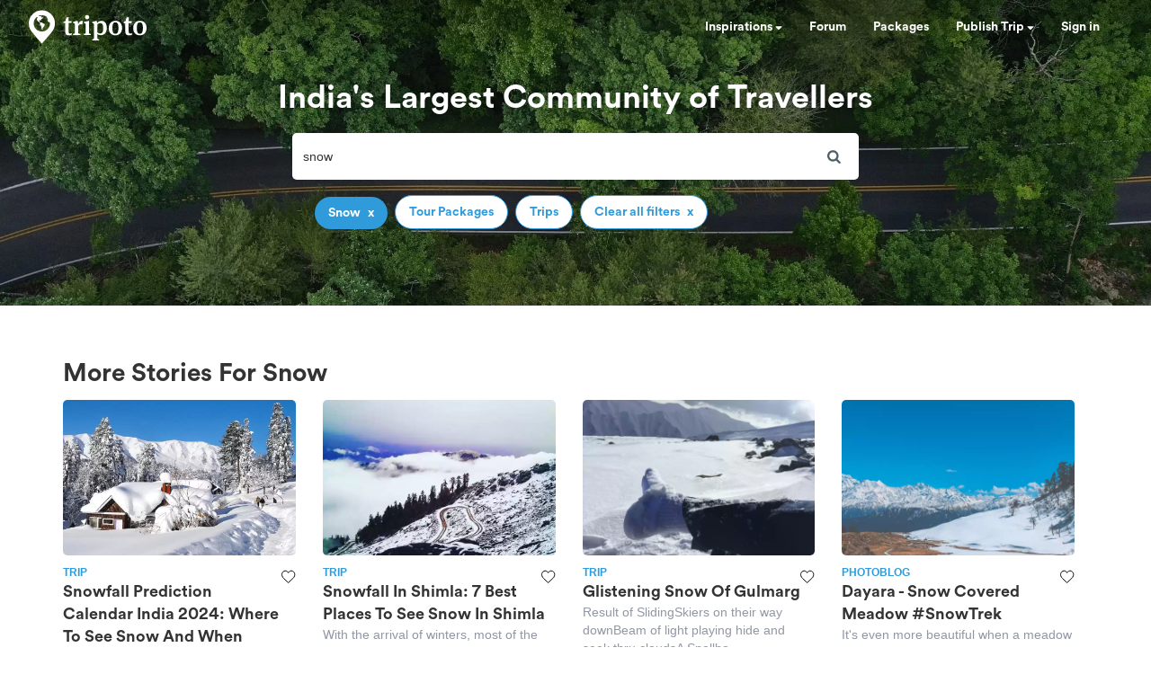

--- FILE ---
content_type: application/javascript; charset=utf-8
request_url: https://fundingchoicesmessages.google.com/f/AGSKWxVhQyOyIMkIk17Plkho_Rm4YIR8C1lArpllXQgfxy425pkGaxFflDVmVDmG4JnVEG4wlXd6QHvU8Q5MGKmX0jQJATt5eRz4VpNEXJm_POuNEdCtxuWKfaV9qMw3vpvkNdKmszvN9EJXIFaWKaV_NuBm3h9zz9g8RjCBuatBlZMCv9QkzrAZ-DvcxdqP/_/adCfg./expandable_ad?/hads-/bannerrotation./propellerad.
body_size: -1286
content:
window['72e3fc1c-d515-47ea-ac94-d686bec53185'] = true;